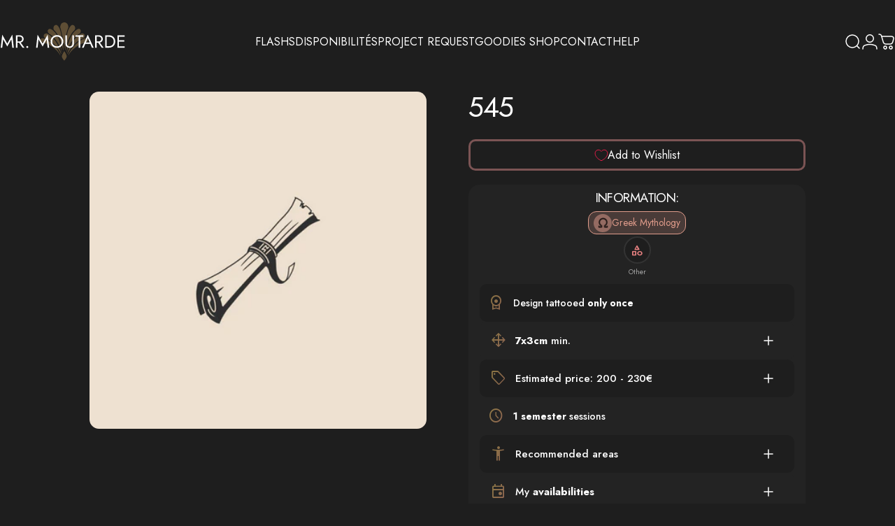

--- FILE ---
content_type: text/css
request_url: https://cdn.appmate.io/themecode/mrmoutarde/staging-1/custom.css?generation=1762295307946623
body_size: 636
content:
wishlist-link .wk-button{--icon-size: 24px;--icon-stroke-width: 1.4px;--icon-stroke: currentcolor;padding:0 10px}wishlist-link .wk-counter{--size: 17px;background:transparent;color:#fff;font-size:var(--text-xs);top:-13px}@media only screen and (max-width: 767px){.wk-desktop{display:none}}@media only screen and (min-width: 767px){.wk-mobile{display:none}}wishlist-button-block .wk-button,wishlist-button-block .wk-button:hover{color:#fff!important;border:solid #7B5454!important}wishlist-button-block .wk-button.wk-selected{--icon-fill: var(--icon-stroke);background:#fff;color:#e11d48!important}wishlist-button-product .wk-button,wishlist-button-product .wk-button:hover{background:#fff!important}wishlist-product-card .wk-image{border-radius:15px}wishlist-product-card .wk-cta-button,wishlist-product-card .wk-cta-button:hover,wishlist-product-card .wk-cta-button:disabled{text-transform:uppercase;border-radius:.75rem}
